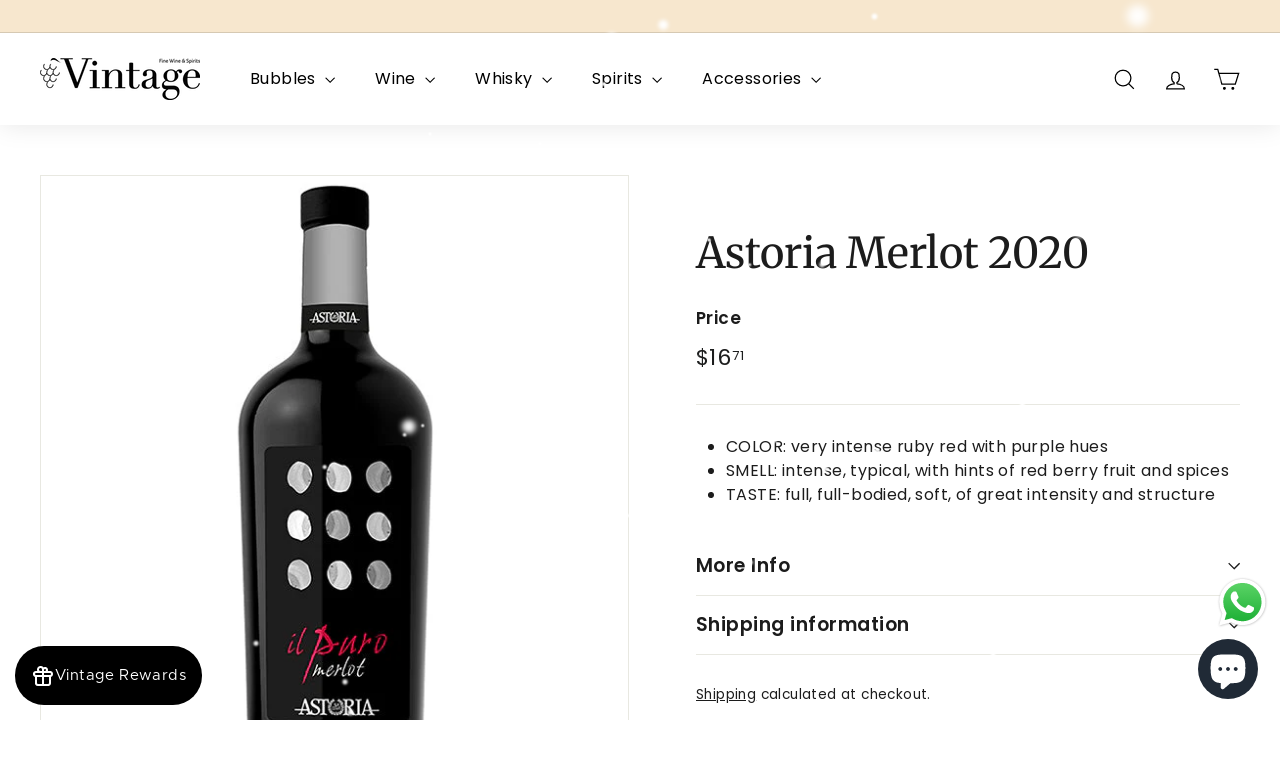

--- FILE ---
content_type: text/javascript; charset=utf-8
request_url: https://vintagewinespirits.com/products/astoria-merlot.js
body_size: 430
content:
{"id":8262870958353,"title":"Astoria Merlot 2020","handle":"astoria-merlot","description":"\u003cul class=\"data-sheet\" data-mce-fragment=\"1\"\u003e\n\u003cli data-mce-fragment=\"1\"\u003e\n\u003cspan class=\"feature-name\" data-mce-fragment=\"1\"\u003e\u003cspan data-mce-fragment=\"1\"\u003eCOLOR: \u003c\/span\u003e\u003c\/span\u003e\u003cspan class=\"feature-value\" data-mce-fragment=\"1\"\u003e\u003cspan data-mce-fragment=\"1\"\u003every intense ruby ​​red with purple hues\u003c\/span\u003e\u003c\/span\u003e\n\u003c\/li\u003e\n\u003cli data-mce-fragment=\"1\"\u003e\n\u003cspan class=\"feature-name\" data-mce-fragment=\"1\"\u003e\u003cspan data-mce-fragment=\"1\"\u003eSMELL: \u003c\/span\u003e\u003c\/span\u003e\u003cspan class=\"feature-value\" data-mce-fragment=\"1\"\u003e\u003cspan data-mce-fragment=\"1\"\u003eintense, typical, with hints of red berry fruit and spices\u003c\/span\u003e\u003c\/span\u003e\n\u003c\/li\u003e\n\u003cli data-mce-fragment=\"1\"\u003e\n\u003cspan class=\"feature-name\" data-mce-fragment=\"1\"\u003e\u003cspan data-mce-fragment=\"1\"\u003eTASTE: \u003c\/span\u003e\u003c\/span\u003e\u003cspan class=\"feature-value\" data-mce-fragment=\"1\"\u003e\u003cspan data-mce-fragment=\"1\"\u003efull, full-bodied, soft, of great intensity and structure\u003c\/span\u003e\u003c\/span\u003e\n\u003c\/li\u003e\n\u003c\/ul\u003e","published_at":"2023-04-24T10:07:54+02:00","created_at":"2023-03-30T14:51:23+02:00","vendor":"Astoria","type":"Wine","tags":["bachelor","BF OFFERS","cheese","Italy","light cheese","LightBodied","Pasta\/Pizza","poultry","raw fish","red","seafood","Veneto","wedding season","white meat","wine","wine bundle"],"price":1671,"price_min":1671,"price_max":1671,"available":false,"price_varies":false,"compare_at_price":null,"compare_at_price_min":0,"compare_at_price_max":0,"compare_at_price_varies":false,"variants":[{"id":44831637766417,"title":"Default Title","option1":"Default Title","option2":null,"option3":null,"sku":"42308010","requires_shipping":true,"taxable":false,"featured_image":null,"available":false,"name":"Astoria Merlot 2020","public_title":null,"options":["Default Title"],"price":1671,"weight":2000,"compare_at_price":null,"inventory_management":"shopify","barcode":"","requires_selling_plan":false,"selling_plan_allocations":[]}],"images":["\/\/cdn.shopify.com\/s\/files\/1\/0738\/8597\/4801\/products\/Astoria-Il-Puro-Merlot.jpg?v=1680180684"],"featured_image":"\/\/cdn.shopify.com\/s\/files\/1\/0738\/8597\/4801\/products\/Astoria-Il-Puro-Merlot.jpg?v=1680180684","options":[{"name":"Title","position":1,"values":["Default Title"]}],"url":"\/products\/astoria-merlot","media":[{"alt":null,"id":33369253118225,"position":1,"preview_image":{"aspect_ratio":1.0,"height":600,"width":600,"src":"https:\/\/cdn.shopify.com\/s\/files\/1\/0738\/8597\/4801\/products\/Astoria-Il-Puro-Merlot.jpg?v=1680180684"},"aspect_ratio":1.0,"height":600,"media_type":"image","src":"https:\/\/cdn.shopify.com\/s\/files\/1\/0738\/8597\/4801\/products\/Astoria-Il-Puro-Merlot.jpg?v=1680180684","width":600}],"requires_selling_plan":false,"selling_plan_groups":[]}

--- FILE ---
content_type: text/javascript; charset=utf-8
request_url: https://vintagewinespirits.com/collections/italian-food/products/astoria-merlot.js
body_size: 504
content:
{"id":8262870958353,"title":"Astoria Merlot 2020","handle":"astoria-merlot","description":"\u003cul class=\"data-sheet\" data-mce-fragment=\"1\"\u003e\n\u003cli data-mce-fragment=\"1\"\u003e\n\u003cspan class=\"feature-name\" data-mce-fragment=\"1\"\u003e\u003cspan data-mce-fragment=\"1\"\u003eCOLOR: \u003c\/span\u003e\u003c\/span\u003e\u003cspan class=\"feature-value\" data-mce-fragment=\"1\"\u003e\u003cspan data-mce-fragment=\"1\"\u003every intense ruby ​​red with purple hues\u003c\/span\u003e\u003c\/span\u003e\n\u003c\/li\u003e\n\u003cli data-mce-fragment=\"1\"\u003e\n\u003cspan class=\"feature-name\" data-mce-fragment=\"1\"\u003e\u003cspan data-mce-fragment=\"1\"\u003eSMELL: \u003c\/span\u003e\u003c\/span\u003e\u003cspan class=\"feature-value\" data-mce-fragment=\"1\"\u003e\u003cspan data-mce-fragment=\"1\"\u003eintense, typical, with hints of red berry fruit and spices\u003c\/span\u003e\u003c\/span\u003e\n\u003c\/li\u003e\n\u003cli data-mce-fragment=\"1\"\u003e\n\u003cspan class=\"feature-name\" data-mce-fragment=\"1\"\u003e\u003cspan data-mce-fragment=\"1\"\u003eTASTE: \u003c\/span\u003e\u003c\/span\u003e\u003cspan class=\"feature-value\" data-mce-fragment=\"1\"\u003e\u003cspan data-mce-fragment=\"1\"\u003efull, full-bodied, soft, of great intensity and structure\u003c\/span\u003e\u003c\/span\u003e\n\u003c\/li\u003e\n\u003c\/ul\u003e","published_at":"2023-04-24T10:07:54+02:00","created_at":"2023-03-30T14:51:23+02:00","vendor":"Astoria","type":"Wine","tags":["bachelor","BF OFFERS","cheese","Italy","light cheese","LightBodied","Pasta\/Pizza","poultry","raw fish","red","seafood","Veneto","wedding season","white meat","wine","wine bundle"],"price":1671,"price_min":1671,"price_max":1671,"available":false,"price_varies":false,"compare_at_price":null,"compare_at_price_min":0,"compare_at_price_max":0,"compare_at_price_varies":false,"variants":[{"id":44831637766417,"title":"Default Title","option1":"Default Title","option2":null,"option3":null,"sku":"42308010","requires_shipping":true,"taxable":false,"featured_image":null,"available":false,"name":"Astoria Merlot 2020","public_title":null,"options":["Default Title"],"price":1671,"weight":2000,"compare_at_price":null,"inventory_management":"shopify","barcode":"","requires_selling_plan":false,"selling_plan_allocations":[]}],"images":["\/\/cdn.shopify.com\/s\/files\/1\/0738\/8597\/4801\/products\/Astoria-Il-Puro-Merlot.jpg?v=1680180684"],"featured_image":"\/\/cdn.shopify.com\/s\/files\/1\/0738\/8597\/4801\/products\/Astoria-Il-Puro-Merlot.jpg?v=1680180684","options":[{"name":"Title","position":1,"values":["Default Title"]}],"url":"\/products\/astoria-merlot","media":[{"alt":null,"id":33369253118225,"position":1,"preview_image":{"aspect_ratio":1.0,"height":600,"width":600,"src":"https:\/\/cdn.shopify.com\/s\/files\/1\/0738\/8597\/4801\/products\/Astoria-Il-Puro-Merlot.jpg?v=1680180684"},"aspect_ratio":1.0,"height":600,"media_type":"image","src":"https:\/\/cdn.shopify.com\/s\/files\/1\/0738\/8597\/4801\/products\/Astoria-Il-Puro-Merlot.jpg?v=1680180684","width":600}],"requires_selling_plan":false,"selling_plan_groups":[]}